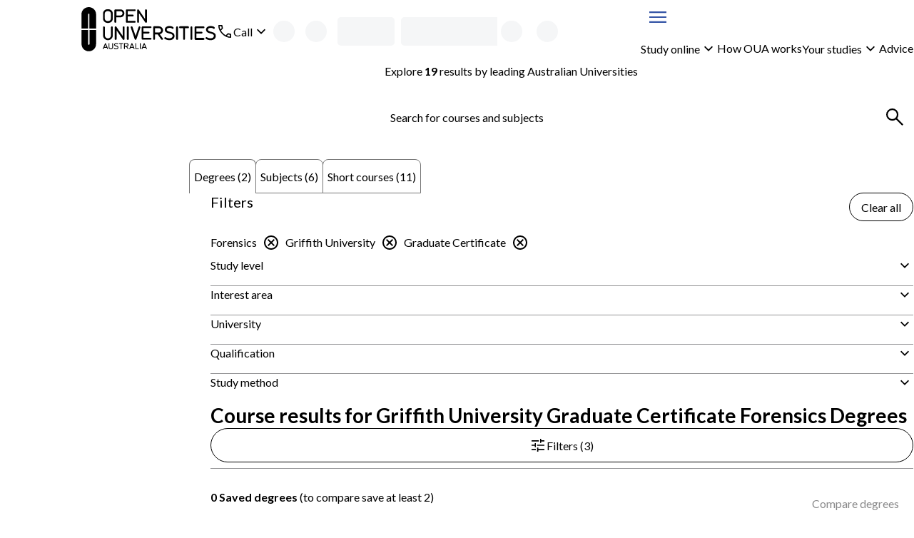

--- FILE ---
content_type: image/svg+xml
request_url: https://www.open.edu.au/-/media/images/providers/GRF.svg?w=128&q=75
body_size: 1231
content:
<svg xmlns="http://www.w3.org/2000/svg" viewBox="0 0 283.3 60"><path d="M26.2 33.1l9.5 22.6V22.4L26.2-.2v33.3zM7.1 23.6H0v35.7h32.2l-25-9.5V23.6z" fill="#E51F30"/><path d="M20.3 17.7l-7.1-7.1V44l20.2 13-13.1-18.5V17.7zm48.8 32.1l-25 9.5h32.2V23.6h-7.1v26.2zM50-.2l-9.5 22.6v33.4L50 33.1V-.2z" fill="#E51F30"/><path d="M63.1 10.5L56 17.7v20.8L42.9 57l20.3-13.1V10.5zm60.8 10.1c1.7 0 3.2-.3 4.4-1 1.2-.7 2.2-1.6 2.8-2.7.6-1.2 1-2.5 1-4 0-1.6-.3-2.9-1-4.1s-1.6-2.1-2.9-2.7c-1.3-.6-2.8-.9-4.6-.9h-12v25.2h5.1v-9.8h4.2l5.6 9.8h5.7l-5.3-9-3-.8zm-7.2-3.8V9.1h5.8c.9 0 1.7.1 2.3.4.7.3 1.2.7 1.6 1.3.4.6.6 1.3.6 2.2 0 1.3-.4 2.3-1.3 2.9-.8.6-2 .9-3.4.9h-5.6zm86 32.8c1.7 0 3.2-.3 4.4-1 1.2-.7 2.2-1.6 2.8-2.7.6-1.2 1-2.5 1-4 0-1.6-.3-2.9-1-4.1-.7-1.2-1.6-2.1-2.9-2.7-1.3-.6-2.8-.9-4.6-.9h-12v25.2h5.1v-9.8h4.2l5.6 9.8h5.7l-5.3-9-3-.8zm-7.2-3.8v-7.7h5.8c.9 0 1.7.1 2.3.4.7.3 1.2.7 1.6 1.3.4.6.6 1.3.6 2.2 0 1.3-.4 2.3-1.3 2.9-.8.6-2 .9-3.4.9h-5.6zM135.4 5.2h5.1v25.2h-5.1V5.2zm13.5 14.5h10.3v-3.9h-10.3V9.4h11.2V5.2H144v25.2h4.9V19.7zm29.5-3.9h-10.3V9.4h11.2V5.2h-16.1v25.2h4.9V19.7h10.3v-3.9zm4.1-10.6h5.1v25.2h-5.1V5.2zm15.7 25.2h4.9v-21h7.5V5.2h-19.9v4.2h7.5v21zm31.5-14.9h-11.1V5.2h-4.9v25.2h4.9V19.8h11.1v10.6h4.9V5.2h-4.9v10.3zM103.2 49.7c0 1.9-.5 3.3-1.4 4.3-.9 1-2.3 1.5-4.2 1.5-1.9 0-3.3-.5-4.2-1.5-.9-1-1.4-2.4-1.4-4.3V34.2h-5V50c0 2 .4 3.7 1.2 5.2.8 1.5 2 2.6 3.6 3.4 1.6.8 3.6 1.2 5.9 1.2 2.3 0 4.3-.4 5.9-1.2 1.6-.8 2.8-1.9 3.6-3.4.8-1.5 1.2-3.2 1.2-5.2V34.2h-5.1l-.1 15.5zm24 1.7c-.5-.8-.9-1.5-1.3-2.2l-9.3-15h-5v25.2h4.8V42.2h.1c.4.8.8 1.5 1.3 2.2l9.3 15h5V34.2h-4.8l-.1 17.2zm8.2-17.2h5.1v25.2h-5.1V34.2zm21.1 17.2c-.3 1-.6 2.2-.9 3.4h-.2c-.3-1.3-.6-2.4-.9-3.4L149 34.2h-5.4l8.8 25.2h6.2l8.7-25.2h-5.4l-5.4 17.2zm13.6 8h17.1v-4.2h-12.1v-6.5h10.6v-3.9h-10.6v-6.4h12.1v-4.2h-17.1v25.2zm58.1-13.7c-1.3-.5-3-1-5.1-1.4-1.2-.3-2.1-.5-2.7-.8-.7-.3-1.1-.6-1.4-1-.3-.4-.4-.9-.4-1.6 0-.6.2-1.2.5-1.6.3-.5.8-.8 1.4-1.1.6-.3 1.4-.4 2.2-.4.9 0 1.6.2 2.3.5.6.3 1.2.8 1.6 1.4.4.6.6 1.3.7 2.2l4.9-.6c-.2-1.6-.7-3-1.5-4.1s-1.8-2-3.2-2.6c-1.3-.6-2.9-.9-4.7-.9-1.9 0-3.6.3-5 .9-1.4.6-2.5 1.5-3.2 2.7-.7 1.2-1.1 2.6-1.1 4.2 0 1.5.3 2.8 1 3.7s1.7 1.7 2.9 2.2c1.3.5 2.9 1 4.9 1.4 1.2.2 2.1.5 2.8.7.7.3 1.2.7 1.5 1.1.3.4.5 1 .5 1.7s-.2 1.3-.5 1.8c-.4.5-.9.8-1.5 1.1-.6.2-1.4.4-2.3.4-1 0-1.9-.2-2.6-.6-.7-.4-1.3-.9-1.7-1.6-.4-.7-.7-1.4-.8-2.3l-5 .6c.2 1.7.8 3.1 1.6 4.3.8 1.2 2 2.1 3.4 2.7s3.1.9 5.1.9c2 0 3.7-.3 5.1-.9 1.4-.6 2.5-1.5 3.3-2.6.8-1.2 1.2-2.6 1.2-4.4 0-1.6-.4-2.9-1.1-3.9-.7-.8-1.8-1.6-3.1-2.1zm6.8-11.5h5.1v25.2H235V34.2zm43 0l-5.6 10c-.1.2-.2.5-.4.7-.1.2-.2.5-.3.6h-.1c-.1-.2-.2-.4-.3-.7-.1-.2-.2-.5-.4-.7l-5.6-10h-22.2v4.2h7.5v20.9h4.9V38.4h7l6.7 11.3v9.7h4.9v-9.7l9.2-15.5H278zm-186.8-5c1.7 1 3.7 1.6 6.1 1.6 2 0 3.7-.3 5-1 1.2-.6 2.2-1.6 3-2.8.1-.1-1.3 3.4-1.3 3.4h4.3V16.8H97.7v3.8h5.5c-.2 2.1-.7 3.6-1.6 4.5-.9.9-2.3 1.4-4 1.4-1.4 0-2.6-.3-3.6-1s-1.7-1.7-2.2-2.9c-.5-1.3-.7-2.8-.7-4.7 0-1.8.2-3.4.7-4.7s1.2-2.3 2.2-3c1-.7 2.2-1 3.6-1 1 0 1.9.2 2.7.5s1.4.9 1.8 1.6c.5.7.8 1.6 1.1 2.6l4.8-.9c-.4-1.7-1-3.2-1.9-4.4-.9-1.2-2.1-2.1-3.5-2.8-1.4-.6-3.1-1-4.9-1-2.4 0-4.6.5-6.3 1.6-1.8 1.1-3.1 2.6-4 4.6S86 15.3 86 17.9c0 2.6.5 4.9 1.4 6.8.8 2 2.1 3.5 3.8 4.5z" fill="#E51F30"/></svg>

--- FILE ---
content_type: application/javascript; charset=UTF-8
request_url: https://www.open.edu.au/courses/_next/static/chunks/pages/%5B%5B...search%5D%5D-7ff0616f49ce9424.js
body_size: 10410
content:
(self.webpackChunk_N_E=self.webpackChunk_N_E||[]).push([[338],{4064:(e,t,n)=>{(window.__NEXT_P=window.__NEXT_P||[]).push(["/[[...search]]",function(){return n(83559)}])},83559:(e,t,n)=>{"use strict";n.r(t),n.d(t,{NewSearchNextJsPage:()=>eH,__N_SSP:()=>eW,default:()=>eK});var r=n(37876),l=n(14232),a=n(10025),s=n(60342);let i=e=>{let{content:t}=e;return(0,r.jsx)(a.wi,{content:{copyrightText:"",acknowledgementText:s.A.acknowledgementText,disclaimerText:s.A.disclaimerText,copyLinks:[],...null==t?void 0:t.footer}})};var o=n(26030),c=n(97254);let d={name:"Open Universities Australia",src:"https://www.open.edu.au/-/media/project/oua/logo/open-universities-australia.ashx?sc_lang=en"},u={name:"OUA logo",src:"https://www.open.edu.au/-/media/images/providers/open-universities-australia-white.ashx"},h=e=>{var t,n;let{content:s}=e,{HOMEPAGE_URL:i}=(0,c.rD)(),{loading:h,me:g,visitorError:x=""}=(0,c.sb)(),m=(e=>{var t,n,r;return{...e,footer:{...e.footer,image:(null==e||null==(n=e.footer)||null==(t=n.image)?void 0:t.src)?e.footer.image:u},header:{...e.header,image:(null==(r=e.header.image)?void 0:r.src)?e.header.image:d}}})(s||{}),p=(0,l.useMemo)(()=>({baseUrl:i,basket:o.f.zW,favourites:o.f.NK,register:o.f.UZ,signIn:o.f.az}),[i]),v=(null==x?void 0:x.toLowerCase().indexOf("there was a problem initialising a student account for student"))>-1;return(0,r.jsx)(a.Y9,{assistingAdvisor:null!=(t=null==g?void 0:g.advisorUserName)?t:void 0,assistedStudent:null!=(n=null==g?void 0:g.assistedStudentUserName)?n:void 0,content:m,me:(e=>{var t,n,r,l,a,s,i,o,c;return{basketCount:(null==e||null==(n=e.basket)||null==(t=n.subjects)?void 0:t.length)||0,favouritesCount:(null==e||null==(l=e.favourites)||null==(r=l.items)?void 0:r.length)||0,fullName:null!=(s=null==e?void 0:e.fullName)?s:"",isAuthenticated:null!=(i=null==e?void 0:e.isAuthenticated)&&i,ouaID:null!=(o=null==e||null==(a=e.studentData)?void 0:a.ouaId)?o:"",username:null!=(c=null==e?void 0:e.userName)?c:""}})(g),isFetchingMe:h,productUrls:p,onSignOut:()=>{fetch("".concat(i).concat(o.f.p9),{credentials:"include"}).then(()=>{window.location.href="".concat(i).concat(o.f.fQ)}).catch(e=>{throw e})},children:v&&(0,r.jsx)(a.Y9.Notification,{type:"error",ariaLabel:"page error",children:"There was a problem signing you in. Please try again"})})};var g=n(22107);let x=()=>{let e=(0,c.rD)(),{logger:t}=(0,c.U_)(),{onLeadCaptureTrackingEventFired:n}=(0,c.st)(),l=((e,t,n)=>({isFeatureEnabled:!0,productData:{degreeTitle:"",subjectTitle:"",productCode:""},leadSources:{leadSource:"OUA Web",leadSubSource:"Lead Capture"},leadCaptureConfig:{leadCaptureUrl:e.LEAD_CAPTURE_URL,iMessageUrl:e.I_MESSAGE_URL,trafficLocationUrl:e.TRAFFIC_LOCATION_URL},logger:t,onTrackingEventFired:n}))(e,t,n);return(0,r.jsx)(g.IA,{...l})};var m=n(74159),p=n(79082),v=n(87858),j=n(96535);let f=e=>{let{availableFacets:t,keywords:n,selectedFacets:s,onFilterChange:i,onHandleKeywordClear:o}=e,[c,d]=(0,l.useState)(!1),u=(0,v.Bd)(s);if(!n&&!u)return null;let h=[];n&&h.push({key:n,id:n,label:n,onClose:o}),t.forEach(e=>{var t;null==(t=s[e.value])||t.forEach(t=>{h.push({key:"".concat(e.label,"-").concat(t),id:"".concat(e.label,"-").concat(t),label:((e,t)=>{if(e.value!==p.Bn.InterestAreasLevel2)return"Undergraduate Certificate"===t?"Undergraduate Certificates & Pathways":t;let[n,r]=(0,v.om)(t);return"Other"===r?"".concat(n,": other"):r})(e,t),onClose:()=>i(e.value,t,!1)})})});let g=c?h.length:5,x=h.length>5;return(0,r.jsxs)(r.Fragment,{children:[(0,r.jsx)(a.vw.Group,{children:h.slice(0,g).map(e=>{let{id:t,key:n,label:l,onClose:s}=e;return(0,r.jsx)(a.vw,{ariaLabel:"remove keyword: ".concat(l),id:t,onClose:s,dismissible:!0,children:l},n)})}),x&&(0,r.jsxs)(j.c,{"aria-label":"Show ".concat(c?"less":"more"," applied filters"),size:"sm",variant:"link",icon:{name:c?"chevronUp":"chevronDown",align:"right"},fullWidth:!0,onClick:()=>d(!c),children:["Show ",c?"less":"more"]})]})};var C=n(14569),b=n(77956);let y=e=>{let{filterName:t,facets:n,selectedFacets:l,onFilterChange:s}=e;return n?(0,r.jsx)(r.Fragment,{children:(0,r.jsx)(C.a,{gap:"md",children:n.map((e,n)=>(0,r.jsxs)(b.r,{justifyContent:"space-between",gap:"sm",children:[(0,r.jsx)(a.Sc,{label:"Undergraduate Certificate"===e.value?"Undergraduate Certificates & Pathways":e.value,value:e.value,checked:l.includes(e.value),onChange:()=>(e=>{let n=!l.includes(e);s(t,e,n)})(e.value),fullWidth:!0}),(0,r.jsx)(a.Ex,{label:"".concat(e.count," results for ").concat(e.value),children:e.count})]},"".concat(e.value,"-").concat(n)))})}):null};var w=n(44264),k=n(90777);let S=w.Ay.div.withConfig({componentId:"sc-36640a35-0"})(["padding-bottom:0;details > div{padding-left:",";}"],k.L.space.xl),A=e=>{let{summary:t,children:n,isInterestArea:a,hasInterestAreas:s,...i}=e,[o,c]=(0,l.useState)(!1);return(0,r.jsx)(j.a.Item,{summary:t,isOpen:o,onToggle:e=>c(e.currentTarget.open),style:{gap:s?"0":void 0},...i,children:(0,r.jsx)(j.d,{condition:!!s,wrap:e=>(0,r.jsx)(S,{children:e}),children:n})})},T=p.Bn.InterestAreasLevel2,I=e=>(0,r.jsx)(j.c,{justifySelf:"start",size:"sm",variant:"tertiary",...e}),L=e=>{let{interestAreasLevel2:t,isLevel1InterestAreaSelected:n,level1InterestAreaValue:s,selectedFacets:i,onFilterChange:o,onClearAllLevel2InterestAreas:c,onSelectAllLevel2InterestAreas:d}=e,[u,h]=(0,l.useState)(!1),g=null!=t?t:[],x=u?g.length:5,m=g.length>5;return(0,r.jsxs)(C.a,{gap:"sm",children:[n?(0,r.jsx)(I,{"aria-label":"Clear selection of ".concat(s," filters"),onClick:c,children:"Clear selection"}):(0,r.jsx)(I,{"aria-label":"Select all ".concat(s," filters"),onClick:d,children:"Select all"}),(0,r.jsx)(C.a,{gap:"md",children:g.slice(0,x).map(e=>{let[,t]=(0,v.om)(e.value),l=n||i.includes(e.value);return(0,r.jsxs)(b.r,{justifyContent:"space-between",gap:"sm",children:[(0,r.jsx)(a.Sc,{label:t,value:e.value,checked:l,onChange:()=>o(T,e.value,!l),fullWidth:!0},e.value),(0,r.jsx)(a.Ex,{label:"".concat(e.count," results for ").concat(t),children:e.count})]},e.value)})}),m&&(0,r.jsxs)(j.c,{"aria-label":"Show ".concat(!u?"more":"less"," ").concat(s," filters"),size:"sm",variant:"tertiary",icon:{name:u?"chevronUp":"chevronDown",align:"right"},onClick:()=>h(!u),fullWidth:!0,children:["Show ",u?"less":"more"]})]})},F=e=>{let{interestAreas:t,interestAreasLevel2:n,selectedInterestAreas:a,selectedInterestAreasLevel2:s,onFilterChange:i,onClearAllLevel2InterestAreas:o,onSelectAllLevel2InterestAreas:c,onToggle:d}=e,[u,h]=(0,l.useState)({});return(0,r.jsx)(r.Fragment,{children:t.map((e,t)=>{var l;let{value:g,count:x}=e,m=(0,v.DV)(g),p=e=>e.startsWith(m),f=null!=(l=u[g])&&l;return(0,r.jsx)(j.a.Item,{summary:"".concat(g," (").concat(x,")"),icon:f?"collapse":"expand",isOpen:f,onToggle:e=>((e,t)=>{let n=e.currentTarget.open;h(e=>({...e,[t]:n})),null==d||d(e)})(e,g),border:"dashed",children:(0,r.jsx)(L,{interestAreasLevel2:n.filter(e=>p(e.value)),isLevel1InterestAreaSelected:a.includes(g),level1InterestAreaValue:g,selectedFacets:s.filter(p),onFilterChange:i,onClearAllLevel2InterestAreas:()=>o(g),onSelectAllLevel2InterestAreas:()=>c(g)})},t)})})},P=e=>{let{availableFacets:t,...n}=e;return(0,r.jsx)(r.Fragment,{children:t.map(e=>{var t;return(0,r.jsx)(A,{summary:e.label,children:(0,r.jsx)(y,{filterName:e.value,facets:null==(t=n.searchResultsFacets)?void 0:t[e.value],selectedFacets:n.selectedFacets[e.value],onFilterChange:n.onFilterChange})},e.value)})})},D=(e,t,n)=>{-1!==e&&-1!==t&&t!==e+1&&n.warn("level 2 interest areas facet does not directly follow the level 1 interest area facet")},N=e=>{let{logger:t}=(0,c.U_)(),{availableFacets:n}=e,l=((e,t)=>{let n=e.findIndex(e=>e.value===p.Bn.InterestAreas),r=e.findIndex(e=>e.value===p.Bn.InterestAreasLevel2);D(n,r,t);let l=[n,r].filter(e=>-1!==e);if(0==l.length)return e;let a=Math.min(...l);return e.slice(0,a)})(n,t),a=((e,t)=>{let n=e.findIndex(e=>e.value===p.Bn.InterestAreas),r=e.findIndex(e=>e.value===p.Bn.InterestAreasLevel2);D(n,r,t);let l=Math.max(n,r);return -1!==l?e.slice(l+1):[]})(n,t);return(0,r.jsxs)(r.Fragment,{children:[(0,r.jsx)(P,{...e,availableFacets:l}),(e=>{var t,n;let{availableFacets:l,selectedFacets:a,searchResultsFacets:s,onFilterChange:i,onClearAllLevel2InterestAreas:o,onSelectAllLevel2InterestAreas:c}=e,d=l.find(e=>e.value===p.Bn.InterestAreas);return d?[(0,r.jsx)(A,{summary:d.label,hasInterestAreas:!0,children:(0,r.jsx)(F,{interestAreas:null!=(t=null==s?void 0:s[p.Bn.InterestAreas])?t:[],interestAreasLevel2:null!=(n=null==s?void 0:s[p.Bn.InterestAreasLevel2])?n:[],selectedInterestAreas:a[p.Bn.InterestAreas],selectedInterestAreasLevel2:a[p.Bn.InterestAreasLevel2],onFilterChange:i,onClearAllLevel2InterestAreas:o,onSelectAllLevel2InterestAreas:c})},p.Bn.InterestAreas)]:[]})(e),(0,r.jsx)(P,{...e,availableFacets:a})]})},E=w.Ay.div.withConfig({componentId:"sc-d1e41d8b-0"})(["h2{font-size:",";font-weight:",";}"],k.L.font.size.md,k.L.font.weight.normal),B=e=>{let{searchContext:t,onFilterChange:n,onHandleKeywordClear:l,onClearAllLevel2InterestAreas:s,onSelectAllLevel2InterestAreas:i,showHeader:o=!1,onClearAllFilters:c}=e,{facetTypes:d,searchResults:u,selectedFacets:h,keywords:g}=t,{facets:x}=u,m=(0,v.mP)(d,x),b=(0,v.Bd)(h);return(0,r.jsxs)(E,{"data-testid":o?p.oZ.FiltersAccordionContainer:"".concat(p.oZ.FiltersAccordionContainer,"-mobile"),children:[o&&(0,r.jsxs)(j.d,{condition:b>0&&!!c,wrap:e=>(0,r.jsx)(C.a,{columns:"1fr auto",gap:"sm",children:e}),children:[(0,r.jsx)(a.DZ,{headingLevel:"h2",children:"Filters"}),b>0&&c&&(0,r.jsx)(j.c,{variant:"tertiary",size:"sm",onClick:c,"aria-label":"Clear all filters",children:"Clear all"})]}),(0,r.jsx)(f,{availableFacets:m,keywords:g,onFilterChange:n,onHandleKeywordClear:l,selectedFacets:h}),(0,r.jsx)(N,{availableFacets:m,searchResultsFacets:x,selectedFacets:h,onFilterChange:n,onClearAllLevel2InterestAreas:s,onSelectAllLevel2InterestAreas:i})]})},U=e=>{let{isOpen:t,searchContext:n,onClearAllFilters:l,onClearKeywords:s,onDrawerClose:i,onFilterChange:o,onClearAllLevel2InterestAreas:c,onSelectAllLevel2InterestAreas:d}=e,{selectedFacets:u}=n,h=(0,v.Bd)(u);return(0,r.jsx)(a.W,{heading:"".concat(n.filterTitle," filters"),isOpen:t,onClose:i,position:"left",closeLabel:"Close filters",children:(0,r.jsxs)(C.a,{fullHeight:!0,rows:"1fr auto",children:[(0,r.jsx)(B,{searchContext:n,onFilterChange:o,onHandleKeywordClear:()=>{s(),i()},onClearAllLevel2InterestAreas:c,onSelectAllLevel2InterestAreas:d,showHeader:!1}),(0,r.jsx)(C.a,{children:(0,r.jsxs)(a.e2,{children:[(0,r.jsx)(j.c,{variant:"tertiary",disabled:!h,onClick:l,fullWidth:!0,"aria-label":"Clear all filters",children:"Clear all"}),(0,r.jsx)(j.c,{variant:"secondary",onClick:i,fullWidth:!0,children:"Apply filters"})]})})]})})},_={awardType:"Qualification",interestAreas:"Interest area",interestAreasLevel2:"Interest area",studyLevel:"Study level",universityName:"University"},R=e=>{let{facetLinks:t}=e,{onRelatedSearchLinkClicked:n}=(0,c.st)(),l=(e=>[p.Bn.InterestAreas,p.Bn.InterestAreasLevel2,p.Bn.StudyLevel,p.Bn.AwardType,p.Bn.UniversityName].map(t=>{var n;if((null==(n=e[t])?void 0:n.length)===0)return null;let r=_[t];return{facetName:t,label:r,links:e[t]}}).filter(e=>null!==e))(t);return 0===l.length?null:(0,r.jsxs)(a.wn,{fullWidth:!0,contentContained:!1,children:[(0,r.jsx)(a.O,{children:(0,r.jsx)(a.DZ,{headingLevel:"h2",children:"Related searches"})}),(0,r.jsx)(a.Mf,{children:l.map(e=>(0,r.jsx)(a.Mf.TabPanel,{tabKey:e.facetName,label:e.label,children:(0,r.jsx)(C.a,{columns:{xs:1,sm:2,md:3,lg:4},gap:"md",as:"ul",children:e.links.map(t=>{let{label:l,url:a}=t;return(0,r.jsx)("li",{children:(0,r.jsx)("a",{href:a,onClick:()=>{n(e.label,l)},children:l})},l)})})},e.facetName))})]})};var z=n(53709);let M=e=>{let{productType:t,totalCount:n,onBackToResultsClick:l}=e,{onViewTypeClick:s}=(0,c.st)(),i="Compare saved ".concat(o.jB[t].toLowerCase()).concat(n>0?" (".concat(n,")"):"");return(0,r.jsxs)(C.a,{columns:"1fr auto",gap:"md",alignItems:"center",children:[(0,r.jsx)(a.DZ,{headingLevel:"h2",children:i}),(0,r.jsx)(j.c,{type:"button",id:"search-back-to-results-button",variant:"tertiary",onClick:()=>{s("Switching to list view"),l()},children:"Back to results"})]})};var O=n(42997),G=n(58353),W=n(75784),H=n(66848);let K=w.Ay.div.withConfig({componentId:"sc-1d076e23-0"})(["position:",";top:",";z-index:6;"],e=>{let{$isElementSticky:t}=e;return t?"sticky":"absolute"},e=>{let{$stickEarsMarginTop:t}=e;return t}),J=w.Ay.div.withConfig({componentId:"sc-1d076e23-1"})(["position:absolute;left:calc("," * -1);transform:translateY(-50%);"],k.L.space.xs),V=w.Ay.div.withConfig({componentId:"sc-1d076e23-2"})(["position:absolute;right:calc("," * -1);transform:translateY(-50%);"],k.L.space.xs),Z=w.Ay.div.withConfig({componentId:"sc-1d076e23-3"})(["td,th{width:","%;max-width:","%;}tbody tr:nth-child(odd){background-color:hsl(from "," h s 30% / 1);}th{padding:0;> div{border:none;box-shadow:none;border-radius:0;}}"],e=>{let{$itemCount:t}=e;return 100/t},e=>{let{$itemCount:t}=e;return 100/t},k.L.color.bg.blue),q=w.Ay.tr.withConfig({componentId:"sc-1d076e23-4"})(["td{color:",";text-align:center;}svg{fill:",";}"],k.L.color.inverse,k.L.color.inverse),$=w.Ay.td.withConfig({componentId:"sc-1d076e23-5"})(["&:not(:last-of-type){border-right:1px solid ",";}"],k.L.color.border.decorative),Q={enter:e=>{let{isMobile:t,slideDirection:n}=e;return{x:t?"right"===n?200:-200:0,opacity:0}},center:{zIndex:1,x:0,opacity:1},exit:e=>{let{isMobile:t,slideDirection:n}=e;return{x:t?"left"===n?200:-200:0,zIndex:0,opacity:0}}},Y=e=>{let{currentPage:t,data:n,fields:s,maxNumberOfColumns:i,renderHeader:o,stickEarsMarginTop:d,summary:u,totalPages:h,useSlideEffect:g,onNextPageClick:x,onPreviousPageClick:m}=e,p=t>1,v=t<h,{isMobile:j}=(0,c.kW)(),f=(0,l.useRef)("initial"),C=(0,l.useRef)(null),b=(0,c.xS)({throttle:10}),[y,w]=(0,l.useState)(!1);(0,l.useEffect)(()=>{C.current&&w(C.current.getBoundingClientRect().top<=0)},[C,b]);let k=()=>{p&&(f.current="left",m(t-1))},S=()=>{v&&(f.current="right",x(t+1))},A=(null==n?void 0:n.length)||0,T={isMobile:j,slideDirection:f.current};return(0,r.jsxs)("div",{ref:C,children:[(0,r.jsxs)(K,{$isElementSticky:y,$stickEarsMarginTop:d||"50%",children:[p&&(0,r.jsx)(J,{children:(0,r.jsx)(a.K0,{label:"Previous page",icon:{name:"chevronLeft",size:"lg"},onClick:k})}),v&&(0,r.jsx)(V,{children:(0,r.jsx)(a.K0,{label:"Next page",icon:{name:"chevronRight",size:"lg"},onClick:S})})]}),(0,r.jsx)(W.N,{mode:"wait",initial:!1,custom:T,children:(0,r.jsx)(H.P.div,{animate:"center",custom:T,exit:"exit",initial:"enter",...g?{variants:Q,transition:{x:{type:"spring",stiffness:300,damping:30},opacity:{duration:.1}}}:null,...j&&g?{drag:"x",dragConstraints:{left:0,right:0},dragElastic:1,onDragEnd:(e,t)=>{let{offset:n,velocity:r}=t,l=Math.abs(n.x)*r.x;l<-1e4?S():l>1e4&&k()}}:null,children:(0,r.jsx)(Z,{$itemCount:A,$maxNumberOfColumns:i,$summary:u,children:(0,r.jsxs)(a.XI,{"aria-rowcount":1+s.length,"aria-colcount":A,children:[(0,r.jsx)("thead",{children:(0,r.jsx)("tr",{children:n.map((e,t)=>(0,r.jsx)($,{as:"th",scope:"col",children:o(e,t)},e.key))})}),(0,r.jsx)("tbody",{children:s.map(e=>(0,r.jsxs)(l.Fragment,{children:[(0,r.jsx)(q,{children:(0,r.jsxs)("td",{colSpan:A,children:[e.label,e.labelTooltip&&(0,r.jsx)(a.m_,{id:e.propName,tooltipContent:e.labelTooltip,label:e.label})]})}),(0,r.jsx)("tr",{children:n.map(t=>{let n=e.componentToRender,l=e.getDerivedValue;return(0,r.jsx)($,{children:n?n(t,0):l?l(t):t[e.propName]},t.key)})})]},e.label))})]})})},t)})]})};var X=n(54587),ee=n.n(X);let et=e=>{let{currentPage:t,data:n,resultsPerPage:s,setCurrentPage:i,totalPages:o,comparisonFields:d,productType:u}=e,h=(0,G.J)(),{onSavedProductClick:g}=(0,c.st)(),x=(0,l.useCallback)(e=>g(e,u,"compare view"),[g,u]);return(0,r.jsx)(G.v.Provider,{value:h,children:(0,r.jsx)(r.Fragment,{children:(0,r.jsx)(Y,{maxNumberOfColumns:s,currentPage:t,fields:d.map(e=>({...e,propName:e.propName||""})),data:n,stickEarsMarginTop:"380px",useSlideEffect:!0,onNextPageClick:()=>i(e=>e+1),onPreviousPageClick:()=>i(e=>e-1),renderHeader:e=>{let{ouaCode:t,title:n,universityName:l,url:s,universityLogo:i}=e;return(0,r.jsxs)(a.m5,{courseCode:t,courseCardAction:(0,r.jsx)(O.S,{ouaCode:t,productName:n,productType:u,queryID:void 0,productProvider:l}),children:[(0,r.jsx)(a.m5.CourseTitle,{children:(0,r.jsx)("a",{href:s,onAuxClick:()=>x(e),onClick:()=>x(e),"aria-label":"".concat(n,", ").concat(l),children:n})}),(0,r.jsx)(a.m5.ProviderLogo,{children:(0,r.jsx)(ee(),{loader:v.oD,loading:"eager",src:i,alt:l,width:110,height:40})})]})},summary:"Search results",totalPages:o})})})};var en=n(57718),er=n(31737);let el={[p.Gy.Desktop]:4,[p.Gy.Mobile]:2,[p.Gy.Tablet]:2};var ea=n(96427),es=n(79350),ei=n(4578);function eo(){let e=(0,ea._)(["\n  ","\n  query GetDegreesByCode($ouaCodes: [String!]!) {\n    degreesByCode(ouaCodes: $ouaCodes) {\n      ...degree\n    }\n  }\n"]);return eo=function(){return e},e}function ec(){let e=(0,ea._)(["\n  ","\n  query GetSubjectsByCode($ouaCodes: [String!]!) {\n    subjectsByCode(ouaCodes: $ouaCodes) {\n      ...subject\n    }\n  }\n"]);return ec=function(){return e},e}let ed=(0,es.J1)(eo(),ei.iv),eu=(0,es.J1)(ec(),ei.e6),eh=(0,z.N)("div",p.oZ.ComparePaginationContainer),eg=e=>{let{productType:t,screenSize:n,onBackToResultsClick:s}=e,{currentPage:i,data:o,error:d,loading:u,resultsPerPage:h,setCurrentPage:g,totalCount:x,totalPages:m}=(e=>{let{productType:t,screenSize:n}=e,{logger:r}=(0,c.U_)(),[a,s]=(0,l.useState)(1),{me:i,loading:o}=(0,c.sb)(),d=(0,l.useMemo)(()=>{var e,t,n;return null!=(n=null==i||null==(t=i.favourites)||null==(e=t.items)?void 0:e.map(e=>e.ouaCode))?n:[]},[i]),{data:u,error:h,loading:g}=(0,er.IT)(t===p.ch.Degree?ed:eu,{variables:{ouaCodes:d}}),{itemsToRender:x,totalCount:m,totalPages:v,resultsPerPage:j}=(0,l.useMemo)(()=>{let e=el[n],l=((e,t)=>{var n;return null!=(n=t===p.ch.Degree?null==e?void 0:e.degreesByCode:null==e?void 0:e.subjectsByCode)?n:[]})(u,t).filter((e,t)=>{let n=!!e;return n||r.error("null favourite returned from search api",{ouaCode:null==d?void 0:d[t]}),n}).map(e=>({...e,key:e.ouaCode})),s=l.length;return{itemsToRender:l.slice((a-1)*e,a*e),totalCount:s,totalPages:Math.ceil(s/e),resultsPerPage:e}},[r,d,u,t,a,n]);return(0,l.useEffect)(()=>{s(1)},[t,v]),{currentPage:a,data:x,error:h,loading:g||o,resultsPerPage:j,totalCount:m,totalPages:v,setCurrentPage:s}})({productType:t,screenSize:n});(e=>{let{data:t,loading:n,onBackToResultsClick:r}=e;(0,l.useEffect)(()=>{n||0!==(null!=t?t:[]).length||r()},[n,t,r])})({data:o,loading:u,onBackToResultsClick:s});let v=(e=>{let{FIRST_YEAR_PRICING_ENABLED:t}=(0,c.rD)();return(0,l.useMemo)(()=>({[p.ch.Degree]:t?en.aq:en.aq.filter(e=>"Indicative first year fee"!==e.label),[p.ch.ShortCourse]:en.Jk,[p.ch.Subject]:en.mb})[e],[e])})(t);if(d)throw d;if(!u&&0===o.length)return null;let j=n===p.Gy.Desktop;return(0,r.jsxs)(C.a,{gap:"md",children:[(0,r.jsx)(M,{productType:t,totalCount:x,onBackToResultsClick:s}),u&&(0,r.jsx)(a.aH,{label:(0,r.jsxs)(C.n,{children:["Sit tight, we're loading your saved ",t.toLowerCase(),"s..."]})}),!u&&(0,r.jsxs)(C.a,{gap:"md",children:[(0,r.jsx)(et,{comparisonFields:v,currentPage:i,data:o,productType:t,resultsPerPage:h,screenSize:n,totalPages:m,setCurrentPage:g}),j&&m>1&&(0,r.jsx)(eh,{children:(0,r.jsx)(a.dK,{currentPage:i,totalCount:x,onPageClick:g,itemsPerPage:h,linkGenerator:void 0,maxPagesToDisplay:5})})]})]})},ex=e=>{let{heading:t,text:n}=e,{BOOK_A_CALL_CALENDLY_URL:l}=(0,c.rD)(),{openCalendlyModal:s,loading:i}=(0,g.e9)(l);return(0,r.jsx)(a.ER,{heading:(0,r.jsx)(a.DZ,{headingLevel:"h2",children:t}),button:(0,r.jsx)(j.c,{id:"book-consultation-btn",variant:"primary",onClick:()=>s({ctaId:"plp-promo-bac"}),loading:i,children:"Book a consultation"}),children:(0,r.jsx)(C.n,{type:"paragraph",children:n})})},em=["Check the spelling","Try using fewer words","Try re-phrasing the search terms"],ep={[p.ch.Degree]:"degrees",[p.ch.Subject]:"subjects",[p.ch.ShortCourse]:"short courses"},ev=e=>{let{alternateProductOptions:t,keywords:n,productName:l,showNoMatchingProducts:s,onTabChange:i,onNewSearch:o}=e;return(0,r.jsxs)(C.a,{gap:"lg",fullWidth:!0,"data-trackingid":"zero-search-results",children:[(0,r.jsxs)("div",{children:[s&&(0,r.jsxs)(a.DZ,{headingLevel:"h2",children:["No ",ep[l]," found matching “",n,"”."]}),(0,r.jsx)(r.Fragment,{children:t.hasResults?(0,r.jsxs)("div",{children:[(0,r.jsx)(C.n,{size:"md",children:"You may be interested in search results for\xa0"}),(0,r.jsx)(j.c,{variant:"link",size:"lg",onClick:()=>i(t.tab),children:ep[t.productName]}),"."]}):(0,r.jsxs)("div",{children:[(0,r.jsx)(C.n,{size:"md",children:"Start a\xa0"}),(0,r.jsx)(j.c,{variant:"link",size:"lg",onClick:o,children:"new search"}),"."]})}),(0,r.jsxs)(r.Fragment,{children:[(0,r.jsx)(C.n,{weight:"bold",children:"Search help:"}),(0,r.jsx)(j.i,{type:"ul",children:em.map((e,t)=>(0,r.jsx)(j.i.Item,{children:e},"help-".concat(t)))})]})]}),(0,r.jsx)(j.n,{bgColor:"white",padding:"md",children:(0,r.jsx)(ex,{heading:"Need help?",text:"Find a time that suits you for a free 1:1 consultation with a student advisor."})})]})},ej={[p.JQ.DEGREES]:"degree",[p.JQ.SHORT_COURSES]:"short course",[p.JQ.SUBJECTS]:"subject"},ef=e=>{let{currentTab:t,onViewTypeToggle:n}=e,{onViewTypeClick:a}=(0,c.st)(),{me:s}=(0,c.sb)(),i=(0,l.useMemo)(()=>{var e,n;if(t===p.JQ.SHORT_COURSES)return 0;let r=t===p.JQ.DEGREES?p.ch.Degree:p.ch.Subject;return(null!=(n=null==s||null==(e=s.favourites)?void 0:e.items)?n:[]).filter(e=>e.productType===r).length},[t,s]),o=ej[t];return(0,r.jsxs)(C.a,{columns:"1fr auto",gap:"sm",alignItems:"center",justifyContent:"space-between",justifyItems:{xs:"stretch",sm:"space-between",lg:"end"},fullWidth:!0,container:!1,children:[(0,r.jsxs)(C.n,{textWrap:"balance",children:[(0,r.jsx)(C.n,{type:"span",weight:"bold",children:"".concat(i," Saved ").concat(o).concat(1!==i?"s":"")}),i<2&&" (to compare save at least 2)"]}),(0,r.jsxs)(j.c,{id:"search-compare-button",onClick:()=>{a("Switching to compare view"),n()},variant:"tertiary",disabled:i<2,flexShrink:"0",children:["Compare ",o,"s"]})]})},eC=e=>{let{selectedFilterCount:t,currentViewType:n,onFilterClick:l}=e;return n!==p.nr.ListView?null:(0,r.jsx)(j.c,{icon:"filter",onClick:l,variant:"tertiary",justifySelf:"end",alignSelf:"end",children:"Filters ".concat(t>0?"(".concat(t,")"):"")})},eb=e=>{let{onResultClick:t,searchContext:n}=e,{CardComponent:l,searchResults:a}=n;return(0,r.jsxs)(C.a,{columns:{xs:1,sm:2},gap:"lg",children:[a.items.slice(0,6).map((e,n)=>(0,r.jsx)(l,{data:e,queryID:a.queryID,onClick:()=>t(e,n)},n)),(0,r.jsx)("div",{"data-grid-column":"full",children:(0,r.jsx)(ex,{heading:"Need help choosing a course?",text:"Find a time that suits you for a free 1:1 consultation with a student advisor."})}),a.items.slice(6).map((e,n)=>(0,r.jsx)(l,{data:e,queryID:a.queryID,onClick:()=>t(e,n+6)},n+6))]})},ey=e=>{let{currentTab:t,initialHeading:n,isClientSideSearch:l}=e,s="".concat(o.FY," ").concat(o.nL[t]);return(0,r.jsx)(a.DZ,{headingLevel:"h2",children:l?s:n})};var ew=n(89099),ek=n(98017);let eS=w.Ay.div.withConfig({componentId:"sc-bda58d0b-0"})(["display:grid;row-gap:",";h2{font-size:clamp(1.25rem,2cqw,1.5rem);margin:0;~ button{@container contentGrid (inline-size >= ","){display:none;}}}hr{@container contentGrid (inline-size >= ","){display:none;}}"],k.L.space.xl,ek.i,ek.i),eA=(0,z.N)("div",p.oZ.PaginationContainer),eT=function(){let e=arguments.length>0&&void 0!==arguments[0]?arguments[0]:{};return Object.keys(e).reduce((t,n)=>{var r;let l=(null==(r=e[n])?void 0:r.length)||0;return l?t+l:t},0)},eI=e=>{let{currentTab:t,initialHeading:n,isClientSideSearch:s,searchContext:i,onAllFiltersClear:o,onPageChange:d,onMobileFiltersClick:u,onViewTypeToggle:h}=e,{MAX_PAGE_NUMBER:g}=(0,c.rD)(),{onSearchResultClick:x}=(0,c.st)(),m=(0,ew.useRouter)(),[,f]=(0,l.useTransition)(),{pageNumber:b,productType:y,resultsPerPage:w,searchResults:k}=i,S=eT(i.selectedFacets),A=k.totalCount>w,T=Math.min(w*g,k.totalCount),I=k.items.length>0,L=A&&I,F=L&&b>=g,P=t!==p.JQ.SHORT_COURSES;return(0,r.jsxs)(r.Fragment,{children:[(0,r.jsx)(eS,{children:(0,r.jsxs)(C.a,{alignItems:"center",gap:"sm",columns:{xs:1,lg:2},container:!1,children:[(0,r.jsxs)(C.a,{columns:{xs:"auto auto",sm:"1fr auto",md:1},alignItems:"center",container:!1,gap:"md sm",children:[(0,r.jsx)(ey,{currentTab:t,initialHeading:n,isClientSideSearch:s}),(0,r.jsx)(eC,{selectedFilterCount:S,currentViewType:p.nr.ListView,onFilterClick:u})]}),P&&(0,r.jsxs)(r.Fragment,{children:[(0,r.jsx)(a.cG,{}),(0,r.jsx)(ef,{currentTab:t,onViewTypeToggle:h})]})]})}),I?(0,r.jsx)(eb,{onPageChange:d,onResultClick:function(){for(var e=arguments.length,t=Array(e),n=0;n<e;n++)t[n]=arguments[n];return((e,t,n)=>new Promise(r=>{setTimeout(()=>{x(e,(b-1)*w+(t+1)||0,k.indexName,k.queryID,n,y).then(()=>{r()})})}))(...t,p.nr.ListView)},searchContext:i}):(0,r.jsxs)("div",{children:[(0,r.jsx)(C.n,{children:"This search does not exist, start a"}),(0,r.jsx)(j.c,{variant:"link",size:"sm",onClick:o,children:"new search"}),"."]}),L&&(0,r.jsxs)(eA,{children:[F&&(0,r.jsx)(C.n,{children:"Can't find the right course? Narrow your search to show new results."}),(0,r.jsx)(a.dK,{currentPage:b,itemsPerPage:w,totalCount:T,onPageClick:(e,t)=>{t.preventDefault(),window.scrollTo({left:0,top:0}),f(()=>{d(e)})},linkGenerator:e=>{let t=(0,v.S$)()?"".concat(m.basePath).concat(m.asPath):"".concat(window.location.pathname).concat(window.location.search);return(0,v.K)(t,"page",e.toString())},maxPagesToDisplay:5})]})]})},eL=e=>{let{currentTab:t,initialHeading:n,isClientSideSearch:l,searchContext:a,onAllFiltersClear:s,onPageChange:i,onMobileFiltersClick:o,onTabChange:c,onViewTypeToggle:d}=e,u=0===a.searchResults.totalCount;return(0,r.jsx)(r.Fragment,{children:u?(0,r.jsx)(ev,{alternateProductOptions:a.alternateProductOptions,keywords:a.keywords,productName:a.productType,showNoMatchingProducts:0===a.searchResults.totalCount&&a.totalCourses>0,onNewSearch:s,onTabChange:c}):(0,r.jsx)(C.a,{alignContent:"start",gap:"md",containerName:"seachResults",children:(0,r.jsx)(eI,{currentTab:t,initialHeading:n,isClientSideSearch:l,onAllFiltersClear:s,onMobileFiltersClick:o,onPageChange:i,onViewTypeToggle:d,searchContext:a})})})},eF=e=>{let{totalCourses:t,keyword:n}=e;return 0===t?(0,r.jsx)(C.n,{children:"We currently don't have any matching courses"}):(0,r.jsxs)(C.n,{type:"paragraph",children:["Explore ",(0,r.jsx)(C.n,{type:"strong",children:t})," ",1===t?"result":"results"," ",n&&'for "'.concat(n,'" '),"by leading Australian Universities"]})};var eP=n(77328),eD=n.n(eP),eN=n(71820);let eE=w.Ay.div.withConfig({componentId:"sc-9e3f7f65-0"})(["@container contentGrid (inline-size < ","){display:none;}"],ek.i);var eB=n(79480);let eU=e=>{var t;let{initialHeading:n,relatedSearchFacetLinks:s}=e,{error:i,isClientSideSearch:o,state:d,searchData:u,onAllFiltersClear:h,onClearLevel2InterestAreas:g,onFilterChange:x,onKeywordChange:f,onMobileFilterDialog:b,onPageChange:y,onSelectAllLevel2InterestAreas:w,onTabChange:k,onViewTypeToggle:S}=(0,c.SQ)(),{ENV:A}=(0,c.rD)(),[,T]=(0,l.useTransition)(),I=(0,eB.uM)(d,u),{suggestions:L,getSuggestions:F}=(0,c.Pt)({currentProduct:I.productType});(0,c.m4)(u,k,d.currentTab);let{onFacetClicked:P,onQuerySuggestionSelected:D}=(0,c.g3)(I,d),{logger:N}=(0,c.U_)(),E=d.viewType===p.nr.CompareView,_=(0,v.mP)(I.facetTypes,null==(t=I.searchResults)?void 0:t.facets).length>0,z=(0,l.useCallback)((e,t)=>{T(()=>{D(e,t),f({facet:(null==t?void 0:t.facet)||void 0,keywords:e})})},[D,f]),M=(0,l.useCallback)((e,t,n)=>{P(e,t,n),x(e,t)},[P,x]),O=(0,l.useCallback)(e=>{P(p.Bn.InterestAreas,e,!0),w(e)},[P,w]),G=(0,l.useCallback)(e=>{g(e)},[g]),W=(0,l.useCallback)(()=>{T(()=>{b(!1)})},[b]),H=(0,l.useCallback)(()=>{T(()=>{b(!0)})},[b]),K=(0,l.useCallback)(()=>{f({keywords:""})},[f]),J=(0,l.useCallback)(e=>{(0,p.kL)(e)?k(e):N.error("Invalid tabKey passed to onTabChange:",{tabKey:e})},[k,N]),V=(0,l.useMemo)(()=>"prd"!==A?"noindex":I.pageNumber>1?"noindex, follow":void 0,[A,I.pageNumber]),Z=(0,l.useMemo)(()=>(0,eN.yF)(d.currentTab),[d.currentTab]);if(i)return N.error("An error occurred in Search",i),(0,r.jsx)(m.$,{});let q=(0,eB.w3)(u);return(0,r.jsxs)(r.Fragment,{children:[(0,r.jsxs)(eD(),{children:[V&&(0,r.jsx)("meta",{name:"robots",content:V}),o&&(0,r.jsx)("title",{children:Z})]}),(0,r.jsxs)(a.GD,{children:[(0,r.jsxs)(a.as,{heading:{text:"Search thousands of courses and degrees by leading Australian universities",visuallyHidden:!0},children:[(0,r.jsx)(eF,{totalCourses:I.totalCourses,keyword:I.keywords}),(0,r.jsx)(a.y4,{label:"Search for courses and subjects",initialValue:I.keywords,id:"keywords",suggestions:L,onFetchSuggestions:F,onSearch:z,size:"lg"})]}),(0,r.jsx)(a.wn,{fullWidth:!0,gap:"xxl",children:(0,r.jsx)(a.Mf,{contained:!0,initialTabKey:d.currentTab,onTabChange:J,selectedTabKey:d.currentTab,bgColor:"grey-light",children:q.map(e=>(0,r.jsx)(a.Mf.TabPanel,{tabKey:e.key,label:e.label,children:(0,r.jsxs)(r.Fragment,{children:[E&&(0,r.jsx)(eg,{screenSize:I.screenSize,productType:I.productType,onBackToResultsClick:S}),!E&&(0,r.jsxs)(j.d,{condition:_,wrap:e=>(0,r.jsx)(C.a,{gap:"xxl",columns:{md:"2fr 4fr"},alignItems:"start",fullWidth:!0,container:!1,children:e}),children:[_&&(0,r.jsx)(eE,{children:(0,r.jsx)(B,{searchContext:I,onFilterChange:M,onHandleKeywordClear:K,onClearAllLevel2InterestAreas:G,onSelectAllLevel2InterestAreas:O,showHeader:!0,onClearAllFilters:h})}),(0,r.jsx)(eL,{currentTab:d.currentTab,initialHeading:n,isClientSideSearch:o,searchContext:I,onAllFiltersClear:h,onMobileFiltersClick:H,onTabChange:J,onPageChange:y,onViewTypeToggle:S})]})]})},e.key))})}),!o&&!E&&(0,r.jsx)(R,{facetLinks:s})]}),(0,r.jsx)(U,{isOpen:d.filterDialog,searchContext:I,onClearAllFilters:h,onClearKeywords:K,onDrawerClose:W,onFilterChange:M,onClearAllLevel2InterestAreas:G,onSelectAllLevel2InterestAreas:O})]})};var e_=n(72385);let eR=e=>{let{content:t,initialHeading:n,relatedSearchFacetLinks:l,searchState:s}=e,{isMounted:o}=(0,c.Db)();return(0,r.jsxs)(a.PE,{children:[(0,r.jsx)(h,{content:t}),(0,r.jsxs)(a.gZ,{children:[(0,r.jsx)(e_.YL,{searchState:s,children:(0,r.jsx)(e_.Bo,{children:(0,r.jsx)(e_.pu,{children:(0,r.jsx)(eU,{initialHeading:n,relatedSearchFacetLinks:l})})})}),o&&(0,r.jsx)(x,{})]}),(0,r.jsx)(i,{content:t})]})};var ez=n(60402),eM=n(94618),eO=n(45105),eG=n.n(eO);n(79435);var eW=!0;let eH=e=>{let{canonicalUrl:t,content:n,description:l,initialHeading:a,isAnalyticsEnabled:s,optimizelyUrl:i,relatedSearchFacetLinks:o,searchState:c,title:d,pageType:u,seoStructuredData:h}=e;return(0,r.jsx)(e_.sG,{children:(0,r.jsxs)(e_.gL,{children:[(0,r.jsx)(ez.j,{canonicalUrl:t,description:l,optimizelyUrl:i,title:d,seoStructuredData:h}),(0,r.jsx)(()=>(0,r.jsx)(r.Fragment,{children:i&&(0,r.jsx)(eG(),{src:i,defer:!0})}),{}),(0,r.jsx)(e_._c,{children:(0,r.jsx)(e_.yP,{isAnalyticsEnabled:s,pageType:u,children:(0,r.jsx)(m.t,{children:(0,r.jsx)(e_.XM,{children:(0,r.jsx)(e_.Fd,{children:(0,r.jsx)(e_.oA,{children:(0,r.jsx)(eR,{content:n,initialHeading:a,relatedSearchFacetLinks:o,searchState:c})})})})})})})]})})},eK=eH;eM.vF.info("New cache instance created.")}},e=>{e.O(0,[513,918,381,241,952,636,593,792],()=>e(e.s=4064)),_N_E=e.O()}]);
//# sourceMappingURL=[[...search]]-7ff0616f49ce9424.js.map